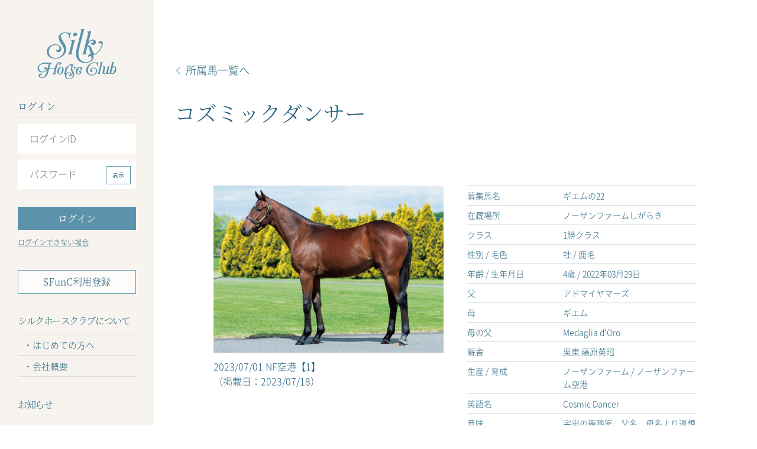

--- FILE ---
content_type: text/html;charset=UTF-8
request_url: https://www.silkhorseclub.jp/horse_info/shozoku/detail/2022067/view
body_size: 7717
content:
<!DOCTYPE html>
<html lang="ja">
<head>
<meta charset="utf-8">
<meta http-equiv="X-UA-Compatible" content="IE=edge">
<title>コズミックダンサー｜シルク・ホースクラブ公式｜Silk Horse Club</title>
<meta name="viewport" content="width=device-width, initial-scale=1">
<meta name="format-detection" content="telephone=no">
<link rel="shortcut icon" href="/favicon.ico">
<link rel="canonical" href="">


<link rel="stylesheet" href="/assets/css/common.css?202511070000" type="text/css">
<link rel="stylesheet" href="/ssassets/css/common.css?202511070000" type="text/css">

<meta id="membType" data-membType="visitor">
<!-- Google Tag Manager -->

<script nonce="8c9fb2e72dee4e2a875bad5cfaf9393c">(function(w,d,s,l,i){w[l]=w[l]||[];w[l].push({'gtm.start':
new Date().getTime(),event:'gtm.js'});var f=d.getElementsByTagName(s)[0],
j=d.createElement(s),dl=l!='dataLayer'?'&l='+l:'';j.async=true;j.src=
'https://www.googletagmanager.com/gtm.js?id='+i+dl;var n=d.querySelector('[nonce]');
n&&j.setAttribute('nonce',n.nonce||n.getAttribute('nonce'));f.parentNode.insertBefore(j,f);
})(window,document,'script','dataLayer','GTM-WJ9986M');</script>
<!-- End Google Tag Manager -->


<link rel="stylesheet" id="mycss" href="/assets/css/horse_info/shozoku/shozoku_detail.css?202511070000" type="text/css">

<script src="/assets/js/jquery-3.4.1.min.js?202511070000"></script>
<script type="text/javascript" src="/assets/js/common.js?202511070000"></script>

<!-- Google Tag Manager (noscript) -->
<noscript><iframe src="GTM-TRHFCKRK"
height="0" width="0" style="display:none;visibility:hidden"></iframe></noscript>
<!-- End Google Tag Manager (noscript) -->
</head>
<body>
  <div class="l-wrapper home">
    
        
    <header class="l-header--sp">
      <ul>
        <li><h1 class="c-symbol"><a href="/"><img src="/assets/img/common/logo_silkhorseclub_sp.png" alt="silkhorseclub" width="223" height="44"></a></h1></li>
        <li><a href="javascript:void(0);" class="c-link_hmMenuOpen"><div><span></span><span></span><span></span></div></a></li>
      </ul>
    </header>
    <div class="spOuter">
      <header class="l-header">
        <h1 class="c-symbol"><a href="/"><img src="/assets/img/common/logo_silkhorseclub.png" alt="silkhorseclub" width="134" height="86"></a></h1>
        <dl class="p-loginForm">
          <dt class="p-loginForm__title">ログイン</dt>
          <dd class="p-loginForm__formArea">
            <form action="/" method="post" id="loginForm"><input type="hidden" name="_csrf" value="dlWF51ynhxRY22kwm0-j-E0s5lZpJNz8kE3fpgICt6dU-e2SFGK3gWXG4XB1vQ9To2KXwC4ey25dELjRp36-xWRhgpVmnIz3"/>
              <label for="loginName" class="inputLoginForm mt0">
                <input type="text" id="loginName" name="username" value="" placeholder="ログインID" class="loginId">
              </label>
              <label for="loginPassword" class="inputLoginForm passwordInput">
                <input type="password" id="loginPassword" name="password" value="" placeholder="パスワード" class="loginPw">
                <a href="javascript:void(0);" class="passwordViewCng close"><span class="open">表示</span><span class="close">非表示</span></a>
              </label>
              <input type="checkbox" name="" id="checkbox-memberid2" class="c-inputCheckboxTextLabel--navLoginChk loginOption">
              
              <input type="button" name="" id="loginButton" value="ログイン" class="c-btn--loginSubmit">
            </form>
            <ul class="p-loginForm__link">
              <li><a href="/support/login_help/" class="c-link--underline">ログインできない場合</a></li>
            </ul>
          </dd>
        </dl>
        <ul class="p-headerCvArea">
          <li><a href="/beginner/membership_type/" class="c-btn" target="_blank">SFunC利用登録</a></li>
        </ul>
        <nav class="c-globalNav">
          <dl class="c-categoryMenu">
            <dt class="c-categoryMenu__title lt">シルクホースクラブについて</dt>
            <dd class="c-categoryMenu__list">
              <ul class="c-menuList--disc">
                <li><a href="/beginner/" target="_blank">はじめての方へ</a></li>
                <li>
                  <a href="/company/">会社概要</a>
                </li>
              </ul>
            </dd>
          </dl>
          <dl class="c-categoryMenu">
            <dt class="c-categoryMenu__title lt">お知らせ</dt>
            <dd class="c-categoryMenu__list">
              <ul class="c-menuList--disc">
                <li><a href="/#information">インフォメーション</a></li>
              </ul>
            </dd>
          </dl>
          <dl class="c-categoryMenu">
            <dt class="c-categoryMenu__title">募集馬</dt>
            <dd class="c-categoryMenu__list">
              <ul class="c-menuList--disc">
                <li><a href="/horse_info/boshu/">募集馬リスト</a></li>
              </ul>
            </dd>
          </dl>
          <dl class="c-categoryMenu">
            <dt class="c-categoryMenu__title">所属馬</dt>
            <dd class="c-categoryMenu__list">
              <ul class="c-menuList--disc">
                <li><a href="/horse_info/shozoku/list">所属馬リスト</a></li>
                <li><a href="/horse_info/winlist/">勝ち馬一覧</a></li>
                <li><a href="/beginner/representative_horse/" target="_blank">活躍馬</a></li>
              </ul>
            </dd>
          </dl>
          <dl class="c-categoryMenu">
            <dt class="c-categoryMenu__title">出走・レース</dt>
            <dd class="c-categoryMenu__list">
              <ul class="c-menuList--disc">
                <li><a href="/horse_info/entry_info/">出走情報</a></li>
                <li><a href="/horse_info/race_result/list">レース結果</a></li>
              </ul>
            </dd>
          </dl>
          <dl class="c-categoryMenu">
            <dt class="c-categoryMenu__title">ヘルプ</dt>
            <dd class="c-categoryMenu__list">
              <ul class="c-menuList--disc">
                <li><a href="/qa/" target="_blank">よくあるご質問・お問い合わせ</a></li>
              </ul>
            </dd>
          </dl>
        </nav>
      </header>
    </div>
    
    
    

    <main class="l-main">
      

      <section class="l-contentsHeader backLink">
        <a href="/horse_info/shozoku/list" class="c-link--backLink">所属馬一覧へ</a>
        <h1 class="labelHeading">
          コズミックダンサー
          
          
          
        </h1>
        
      </section>
      <section class="l-contentsHorseDetail">
        <div class="horseDataBox">
          <div class="horseDataDetail">
            <div class="data1">
              <ul class="c-list_horseDetailSlide">
                <li>
                  <div class="img"><img src="/detail_gallery/city/download/9419/0007.jpg" alt=""></div>
                  <p class="text">2023/07/01 NF空港【1】<span class="date">（掲載日：2023/07/18）</span></p>
                </li>
                
              </ul>
              
            </div>
            <div class="horseDataList">
              <div class="horseDataContents">
                <dl>
                  <dt>募集馬名</dt>
                  <dd>ギエムの22</dd>
                </dl>
                <dl>
                  <dt>在厩場所</dt>
                  <dd>ノーザンファームしがらき</dd>
                </dl>
                <dl>
                  <dt>クラス</dt>
                  <dd>1勝クラス</dd>
                </dl>
                <!-- READ MOREで出現するデータ -->
                <div class="moreBox spMore">
                  <div>
                    <dl>
                      <dt>性別 / 毛色</dt>
                      <dd>牡 / 鹿毛</dd>
                    </dl>
                    <dl>
                      <dt>年齢 / 生年月日</dt>
                      <dd>4歳 / 2022年03月29日</dd>
                    </dl>
                    <dl>
                      <dt>父</dt>
                      <dd>アドマイヤマーズ</dd>
                    </dl>
                    <dl>
                      <dt>母</dt>
                      <dd>ギエム</dd>
                    </dl>
                    <dl>
                      <dt>母の父</dt>
                      <dd>Medaglia d&#39;Oro</dd>
                    </dl>
                    <dl>
                      <dt>厩舎</dt>
                      <dd>栗東 藤原英昭</dd>
                    </dl>
                    <dl>
                      <dt>生産 / 育成</dt>
                      <dd>ノーザンファーム / ノーザンファーム空港</dd>
                    </dl>
                    <dl>
                      <dt>英語名</dt>
                      <dd>Cosmic Dancer</dd>
                    </dl>
                    <dl>
                      <dt>意味</dt>
                      <dd>宇宙の舞踏家。父名、母名より連想</dd>
                    </dl>
                    <dl>
                      <dt>募集総額 / 一口出資額</dt>
                      <dd>4,000万円 / 80,000円</dd>
                    </dl>
                 </div>
                </div>
                <a href="#" class="c-btn--more spMore"><span>READ MORE</span></a>
              </div>
            </div>
          </div>

          
        </div>
        
        
        
        
        <section id="grade" class="grade">
          <h2>競走成績</h2>
          <h3></h3>
          <div class="gradeBox">
            <ul class="c-list__textRow">
              <li>1勝クラス</li>
              <li>11戦1勝（1-0-1-9）</li>
            </ul>
            <ul class="c-list_news--raceResult">
              <li>
              	<a href="/horse_info/race_result/detail/74300/2022067">
              		<ul class="listData">
              			<li>
              				<img src="/assets/img/common/raceRank/ico_rank13.png" alt="">
              			</li>
              			
              			<li>
              				<h3>４歳以上１勝クラス ［指定］</h3>
              				<ul class="c-list__textRow--simple">
              					<li>2026.01.12 13:55</li>
              				</ul>
              				<ul class="c-list__textRow">
              					<li>京都8R</li>
              					<li>ダート1900m</li>
              					<li>15頭</li>
               					<li>12人気</li>
              					<li>松本　大輝（56.0）</li>
              				</ul>
              			</li>
              		</ul>
              	</a>
              </li>
              <li>
              	<a href="/horse_info/race_result/detail/74203/2022067">
              		<ul class="listData">
              			<li>
              				<img src="/assets/img/common/raceRank/ico_rank4.png" alt="">
              			</li>
              			
              			<li>
              				<h3> ３歳以上１勝クラス ［指定］</h3>
              				<ul class="c-list__textRow--simple">
              					<li>2025.12.20 10:45</li>
              				</ul>
              				<ul class="c-list__textRow">
              					<li>中京3R</li>
              					<li>ダート1900m</li>
              					<li>16頭</li>
               					<li>2人気</li>
              					<li>松本　大輝（56.0）</li>
              				</ul>
              			</li>
              		</ul>
              	</a>
              </li>
              <li>
              	<a href="/horse_info/race_result/detail/74070/2022067">
              		<ul class="listData">
              			<li>
              				<img src="/assets/img/common/raceRank/ico_rank4.png" alt="">
              			</li>
              			
              			<li>
              				<h3> ３歳以上１勝クラス ［指定］</h3>
              				<ul class="c-list__textRow--simple">
              					<li>2025.12.13 11:05</li>
              				</ul>
              				<ul class="c-list__textRow">
              					<li>中京3R</li>
              					<li>ダート1900m</li>
              					<li>12頭</li>
               					<li>4人気</li>
              					<li>松本　大輝（56.0）</li>
              				</ul>
              			</li>
              		</ul>
              	</a>
              </li>
            </ul>
            <!-- READ MOREで出現するデータ -->
            <div class="moreBox">
              <div>
                <ul class="c-list_news--raceResult">
                  <li>
                  	<a href="/horse_info/race_result/detail/73730/2022067">
                  	<ul class="listData">
              			<li>
              				<img src="/assets/img/common/raceRank/ico_rank8.png" alt="">
              			</li>
              			
              			<li>
              				<h3> ３歳以上１勝クラス ［指定］</h3>
              				<ul class="c-list__textRow--simple">
              					<li>2025.10.25 12:05</li>
              				</ul>
              				<ul class="c-list__textRow">
              					<li>新潟5R</li>
              					<li>ダート1800m</li>
              					<li>14頭</li>
              					<li>6人気</li>
              					<li>和田　陽希（53.0）</li>
              				</ul>
              			</li>
                  	</ul>
                  </a>
                 </li>
                  <li>
                  	<a href="/horse_info/race_result/detail/73529/2022067">
                  	<ul class="listData">
              			<li>
              				<img src="/assets/img/common/raceRank/ico_rank4.png" alt="">
              			</li>
              			
              			<li>
              				<h3> ３歳以上１勝クラス ［指定］</h3>
              				<ul class="c-list__textRow--simple">
              					<li>2025.10.04 11:20</li>
              				</ul>
              				<ul class="c-list__textRow">
              					<li>京都4R</li>
              					<li>ダート1800m</li>
              					<li>14頭</li>
              					<li>3人気</li>
              					<li>和田　陽希（53.0）</li>
              				</ul>
              			</li>
                  	</ul>
                  </a>
                 </li>
                  <li>
                  	<a href="/horse_info/race_result/detail/72610/2022067">
                  	<ul class="listData">
              			<li>
              				<img src="/assets/img/common/raceRank/ico_rank6.png" alt="">
              			</li>
              			
              			<li>
              				<h3> ３歳以上１勝クラス （混）［指定］</h3>
              				<ul class="c-list__textRow--simple">
              					<li>2025.07.06 16:15</li>
              				</ul>
              				<ul class="c-list__textRow">
              					<li>小倉12R</li>
              					<li>ダート1700m</li>
              					<li>16頭</li>
              					<li>6人気</li>
              					<li>高杉　吏麒（54.0）</li>
              				</ul>
              			</li>
                  	</ul>
                  </a>
                 </li>
                  <li>
                  	<a href="/horse_info/race_result/detail/71737/2022067">
                  	<ul class="listData">
              			<li>
              				<img src="/assets/img/common/raceRank/ico_rank10.png" alt="">
              			</li>
              			
              			<li>
              				<h3> ３歳１勝クラス （混）（特指）</h3>
              				<ul class="c-list__textRow--simple">
              					<li>2025.03.15 12:35</li>
              				</ul>
              				<ul class="c-list__textRow">
              					<li>中京6R</li>
              					<li>ダート1800m</li>
              					<li>13頭</li>
              					<li>11人気</li>
              					<li>西塚　洸二（56.0）</li>
              				</ul>
              			</li>
                  	</ul>
                  </a>
                 </li>
                  <li>
                  	<a href="/horse_info/race_result/detail/71559/2022067">
                  	<ul class="listData">
              			<li>
              				<img src="/assets/img/common/raceRank/ico_rank9.png" alt="">
              			</li>
              			
              			<li>
              				<h3> ３歳１勝クラス （混）（特指）</h3>
              				<ul class="c-list__textRow--simple">
              					<li>2025.02.23 12:45</li>
              				</ul>
              				<ul class="c-list__textRow">
              					<li>京都6R</li>
              					<li>ダート1900m</li>
              					<li>10頭</li>
              					<li>3人気</li>
              					<li>田口　貫太（56.0）</li>
              				</ul>
              			</li>
                  	</ul>
                  </a>
                 </li>
                  <li>
                  	<a href="/horse_info/race_result/detail/70988/2022067">
                  	<ul class="listData">
              			<li>
              				<img src="/assets/img/common/raceRank/ico_rank1.png" alt="">
              			</li>
              			
              			<li>
              				<h3> ３歳未勝利 ［指定］</h3>
              				<ul class="c-list__textRow--simple">
              					<li>2025.01.19 11:20</li>
              				</ul>
              				<ul class="c-list__textRow">
              					<li>中京4R</li>
              					<li>ダート1900m</li>
              					<li>10頭</li>
              					<li>2人気</li>
              					<li>田口　貫太（56.0）</li>
              				</ul>
              			</li>
                  	</ul>
                  </a>
                 </li>
                  <li>
                  	<a href="/horse_info/race_result/detail/70856/2022067">
                  	<ul class="listData">
              			<li>
              				<img src="/assets/img/common/raceRank/ico_rank3.png" alt="">
              			</li>
              			
              			<li>
              				<h3> ３歳未勝利 ［指定］</h3>
              				<ul class="c-list__textRow--simple">
              					<li>2025.01.05 10:50</li>
              				</ul>
              				<ul class="c-list__textRow">
              					<li>中京3R</li>
              					<li>ダート1900m</li>
              					<li>16頭</li>
              					<li>6人気</li>
              					<li>田口　貫太（56.0）</li>
              				</ul>
              			</li>
                  	</ul>
                  </a>
                 </li>
                  <li>
                  	<a href="/horse_info/race_result/detail/70358/2022067">
                  	<ul class="listData">
              			<li>
              				<img src="/assets/img/common/raceRank/ico_rank7.png" alt="">
              			</li>
              			
              			<li>
              				<h3> ２歳新馬 （混）［指定］</h3>
              				<ul class="c-list__textRow--simple">
              					<li>2024.11.17 12:15</li>
              				</ul>
              				<ul class="c-list__textRow">
              					<li>東京5R</li>
              					<li>芝2000m</li>
              					<li>9頭</li>
              					<li>2人気</li>
              					<li>菅原　明良（56.0）</li>
              				</ul>
              			</li>
                  	</ul>
                  </a>
                 </li>
                </ul>
              </div>
            </div>
            <a href="#" class="c-btn--more"><span>READ MORE</span></a>
          </div>
        </section>
        
        
      </section>
      

  <script type="text/javascript" src="/assets/js/Chart.min.js"></script>
  <script type="text/javascript" src="/assets/js/horse_info/shozoku/shozou_detail.js"></script>
  <div id="imgModal" class="mfp-hide modal-wrap modalContents picModal">
    <a href="javascript:void(0);" class="mfp-close"><div><span></span><span></span><span></span></div></a>
    <div class="content">
    </div>
  </div>

  <!-- 馬体重推移 -->
  <div id="chartModal" class="mfp-hide modal-wrap modalContents horseWeightModal">
    <a href="javascript:void(0);" class="mfp-close"><div><span></span><span></span><span></span></div></a>
    <div class="chartHeader">
      <h2>馬体重推移</h2>
      <span class="yLabel">(kg)</span>
    </div>
    <div class="chartOuter"><canvas id="chart" height="200" width="360"></canvas></div>
    <div class="chartFooter">
		<a href="/horse_info/shozoku/horse_weight/2022067/month" class="c-link--rightArrow fontNotoSans">月ごとの馬体重</a>
    </div>
  </div>
  <div id="movieModal" class="mfp-hide modal-wrap modalContents movieModal">
    <a href="javascript:void(0);" class="mfp-close"><div><span></span><span></span><span></span></div></a>
    <div class="content">
      <div class="video"></div>
    </div>
  </div>
  <div id="overseasHorseRacing" class="mfp-hide modal-wrap modalContents horseListModal">
    <a href="javascript:void(0);" class="mfp-close"><div><span></span><span></span><span></span></div></a>
    <div class="content">
      <h2>海外競馬場</h2>
      <ul class="dataList">
        
      </ul>
      <div class="btn">
        <a href="javascript:void(0);" class="c-btn--link--back fontNotoSerif modalClose"><span>閉じる</span></a>
      </div>
    </div>
  </div>
  <div id="localHorseRacing" class="mfp-hide modal-wrap modalContents horseListModal">
    <a href="javascript:void(0);" class="mfp-close"><div><span></span><span></span><span></span></div></a>
    <div class="content">
      <h2>地方競馬場</h2>
      <ul class="dataList">
        
      </ul>
      <div class="btn">
        <a href="javascript:void(0);" class="c-btn--link--back fontNotoSerif modalClose"><span>閉じる</span></a>
      </div>
    </div>
  </div>
  <div id="inline-wrap01" class="mfp-hide modal-wrap modalContents">
    <a href="javascript:void(0);" class="mfp-close"><div><span></span><span></span><span></span></div></a>
    <div class="content">
      <h2>維持出資金とは</h2>
      <p class="contentText">
        出資馬の飼育管理に要する費用（育成費・厩舎預託料・各種登録料・治療費・輸送費など）。<br>
        2歳1月1日より会員にご負担いただきます。毎月生じた費用の実費を口数に応じてお支払いいただきます。
      </p>
    </div>
  </div>

  <div id="inline-wrap02" class="mfp-hide modal-wrap modalContents">
    <a href="javascript:void(0);" class="mfp-close"><div><span></span><span></span><span></span></div></a>
    <div class="content">
      <h2>分配予定額とは</h2>
      <p class="contentText">
        出資馬が獲得した総賞金は調教師、騎手、厩務員への進上金、源泉税、クラブ法人手数料、消費税を控除した金額を口数に応じて分配いたします。<br>
        その他には優勝賞品の売却金、開催取止めに伴う交付金、海外競走で不出走となった場合の登録返還金などが含まれます。
      </p>
    </div>
  </div>

      
      <footer class="l-footer">
        <div class="l-footer__shareArea"><!-- シェアボタン -->
          <p class="l-footer__shareArea__title">SHARE ON</p>
          <ul class="l-footer__shareArea__list">
            <li class="shareBtn">
              <a href="http://www.facebook.com/share.php?u=" data-snsType="fb" class="fb">
              </a>
            </li>
            <li class="shareBtn">
              <a href="https://x.com/intent/post?url=" data-snsType="twitter" class="tw">
              </a>
            </li>
            <li class="shareBtn">
              <a href="http://line.me/R/msg/text/?" data-snsType="line" class="li">
              </a>
            </li>
          </ul>
        </div>
        <ul class="l-footer__linkArea">
          <li><a href="/company/">会社概要</a></li><!-- 会社概要 -->
          <li><a href="/about">本サイトのご利用にあたって</a></li><!-- 本サイトのご利用にあたって -->
          <li><a href="/company/fund_solicitation/">ファンド勧誘方針</a></li><!-- ファンド勧誘方針 -->
          <li><a href="/member_agreement/">会員規約</a></li><!-- 会員規約 -->
          <li><a href="/company/privacy/">個人情報保護方針</a></li><!-- 個人情報保護方針 -->
          <li><a href="/company/privacy/specific/">特定個人情報等保護方針</a></li><!-- 特定個人情報等保護方針 -->
          <li><a href="/company/money_laundering/">マネー・ローンダリング等防止に関する基本方針</a></li><!-- マネー・ローンダリング等防止に関する基本方針 -->
          <li><a href="/company/information_security_policy/">情報セキュリティ基本方針</a></li><!-- 情報セキュリティ基本方針 -->
          <li><a href="/company/commerce/">特定商取引法に基づく表記</a></li><!-- 特定商取引法に基づく表記 -->
        </ul>
        <p class="l-footer__copyright">COPYRIGHT © SILK HORSE CLUB Co., LTD. All RIGHTS RESERVED.</p><!-- コピーライト -->
      </footer>
    
    </main>
  </div>
  
  <script type="text/javascript" src="/ssassets/js/token.js?202511070000"></script>
  <script type="text/javascript" src="/ssassets/js/replace_mail.js?202511070000"></script>
</body>
</html>


--- FILE ---
content_type: text/css
request_url: https://www.silkhorseclub.jp/assets/css/horse_info/shozoku/shozoku_detail.css?202511070000
body_size: 5239
content:
.moreBox.spMore div {
  display: block;
}

.c-btn--more.spMore {
  display: none;
}

.favmaxText {
  border: 1px #ae1818 solid;
  color: #ae1818;
  font-size: 2rem;
  padding: 29px 28px 28px 28px;
  line-height: 1.4;
  width: 100%;
  margin: 98px auto -40px;
}

.l-main h1 {
  display: -webkit-box;
  display: -ms-flexbox;
  display: flex;
  -webkit-box-align: center;
      -ms-flex-align: center;
          align-items: center;
}
.l-main .l-contentsHorseDetail .horseDataBox .horseDataDetail .horseDataList .horseDataContents {
  margin-top: 0;
}
.l-main .l-contentsHorseDetail .horseDataBox .horseDataDetail .horseDataList .horseDataContents > dl:first-child {
  border-top: 1px #cddee6 solid;
}
.l-main .l-contentsHorseDetail .horseDataBox .horseDataDetail .horseDataList .horseDataContents .moreBox div > dl:first-child {
  border-top: 0;
}
.l-main .l-contentsHorseDetail .horseDataBox .horseDataBtn {
  -webkit-box-pack: center;
      -ms-flex-pack: center;
          justify-content: center;
  width: 100%;
  margin: 60px auto 0;
}
.l-main .l-contentsHorseDetail .horseDataBox .horseDataBtn li {
  width: auto;
}
.l-main .l-contentsHorseDetail .horseDataBox .horseDataBtn li a {
  width: 348px;
  display: -webkit-box;
  display: -ms-flexbox;
  display: flex;
  -webkit-box-align: center;
      -ms-flex-align: center;
          align-items: center;
  -webkit-box-pack: center;
      -ms-flex-pack: center;
          justify-content: center;
}
.l-main .l-contentsHorseDetail .horseDataBox .horseDataBtn li a.horseWeight {
  background-color: #fff;
  font-size: 2rem;
  font-family: "Noto Serif JP", serif;
}
.l-main .l-contentsHorseDetail .horseDataBox .horseDataBtn li a.horseWeight:hover {
  background-color: #5b93ad;
}
.l-main .l-contentsHorseDetail > section.newData .sortSelect {
  width: auto;
  margin: 14px 0 0 auto;
  display: -webkit-box;
  display: -ms-flexbox;
  display: flex;
  -webkit-box-orient: horizontal;
  -webkit-box-direction: normal;
      -ms-flex-direction: row;
          flex-direction: row;
  -webkit-box-pack: end;
      -ms-flex-pack: end;
          justify-content: flex-end;
}
.l-main .l-contentsHorseDetail > section.newData .sortSelect .selectBox--sortSelect--small {
  margin-right: 10px;
  height: 40px;
}
.l-main .l-contentsHorseDetail > section.newData .sortSelect .selectBox--sortSelect--small select {
  width: 230px;
}
.l-main .l-contentsHorseDetail > section.newData .sortSelect .c-btn--blue {
  width: 118px;
}
.l-main .l-contentsHorseDetail > section.training .trainingDataBox {
  margin-top: 52px;
}
.l-main .l-contentsHorseDetail > section.training .trainingDataBox > article:first-child {
  margin: 0;
}
.l-main .l-contentsHorseDetail > section.training .trainingDataBox article {
  border: 1px #5b93ad solid;
  position: relative;
  padding: 32px 39px 41px 39px;
  margin-top: 19px;
}
.l-main .l-contentsHorseDetail > section.training .trainingDataBox article h3 {
  font-size: 3rem;
  font-family: "EB Garamond", serif !important;
}
.l-main .l-contentsHorseDetail > section.training .trainingDataBox article h3 span {
  font-size: 1.5rem;
  vertical-align: baseline;
  margin-left: 4px;
}
.l-main .l-contentsHorseDetail > section.training .trainingDataBox article h3 + p {
  margin-top: 16px;
}
.l-main .l-contentsHorseDetail > section.training .trainingDataBox article h3 + p + p {
  margin-top: 9px;
  padding-top: 7px;
}
.l-main .l-contentsHorseDetail > section.training .trainingDataBox article p {
  line-height: 1.6;
}
.l-main .l-contentsHorseDetail > section.training .trainingDataBox article .trainingDataDetail {
  margin-top: 24px;
}
.l-main .l-contentsHorseDetail > section.training .trainingDataBox article .trainingDataDetail dl {
  border-bottom: 1px #cddee6 solid;
  display: -webkit-box;
  display: -ms-flexbox;
  display: flex;
  font-size: 1.4rem;
  padding: 5px 0 5px 0;
  display: flex;
  line-height: 1.6;
}
.l-main .l-contentsHorseDetail > section.training .trainingDataBox article .trainingDataDetail dl:first-child {
  border-top: 1px #cddee6 solid;
}
.l-main .l-contentsHorseDetail > section.training .trainingDataBox article .trainingDataDetail dl dt {
  width: 114px;
}
.l-main .l-contentsHorseDetail > section.training .trainingDataBox article .trainingDataDetail dl dd {
  width: 746px;
}
.l-main .l-contentsHorseDetail > section.training .c-btn--more {
  margin-top: 40px;
}
.l-main .l-contentsHorseDetail > section.grade .gradeBox {
  margin-top: 69px;
}
.l-main .l-contentsHorseDetail > section.grade .gradeBox > .c-list__textRow {
  font-size: 2.4rem;
  margin-bottom: 16px;
  font-family: "Noto Serif JP", serif;
}
.l-main .l-contentsHorseDetail > section.grade .gradeBox .c-list_news--raceResult > li {
  padding: 0;
}
.l-main .l-contentsHorseDetail > section.grade .gradeBox .c-list_news--raceResult .listData {
  -webkit-box-pack: start;
      -ms-flex-pack: start;
          justify-content: flex-start;
}
.l-main .l-contentsHorseDetail > section.grade .gradeBox .c-list_news--raceResult .listData li {
  padding: 0;
}
.l-main .l-contentsHorseDetail > section.grade .gradeBox .c-list_news--raceResult .listData li:last-child {
  margin-left: 0;
}
.l-main .l-contentsHorseDetail > section.grade .gradeBox .c-list_news--raceResult .c-list__textRow {
  margin-bottom: 0;
}
.l-main .l-contentsHorseDetail > section.grade .gradeBox .moreBox .c-list_news--raceResult li:first-child {
  border-top: 0;
}
.l-main .l-contentsHorseDetail > section.grade .gradeBox .c-btn--more {
  margin-top: 40px;
}
.l-main .l-contentsHorseDetail > section.gallery .c-list_col4_pcRowSpCol2 {
  margin-top: 58px;
}
.l-main .l-contentsHorseDetail > section.gallery .c-list_col4_pcRowSpCol2 li a .img {
  text-align: center;
}
.l-main .l-contentsHorseDetail > section.gallery .c-list_col4_pcRowSpCol2 li a img {
  width: auto;
  height: 164px;
}
.l-main .l-contentsHorseDetail > section.gallery .moreBox .c-list_col4_pcRowSpCol2 {
  margin-top: 0;
}
.l-main .l-contentsHorseDetail > section.data h2 {
  display: -webkit-box;
  display: -ms-flexbox;
  display: flex;
  -webkit-box-pack: justify;
      -ms-flex-pack: justify;
          justify-content: space-between;
}
.l-main .l-contentsHorseDetail > section.data h2 span {
  font-size: 1.6rem;
  -ms-flex-item-align: end;
      align-self: flex-end;
  font-family: "Noto Sans JP", serif;
}

.recordBox {
  display: -webkit-box;
  display: -ms-flexbox;
  display: flex;
  -ms-flex-wrap: wrap;
      flex-wrap: wrap;
}
.recordBox h3 {
  margin-top: 0;
  font-size: 2.4rem;
  display: -webkit-box;
  display: -ms-flexbox;
  display: flex;
  -webkit-box-pack: justify;
      -ms-flex-pack: justify;
          justify-content: space-between;
}
.recordBox h3 span {
  font-size: 1.6rem;
  -ms-flex-item-align: end;
      align-self: flex-end;
  font-family: "Noto Sans JP", serif;
}
.recordBox > div {
  width: 450px;
  margin-top: 53px;
}
.recordBox > div:nth-of-type(2n) {
  margin-left: 40px;
}
.recordBox > div .graphBox {
  position: relative;
}
.recordBox > div .graphBox #priceRangeGraph + .xlabel {
  position: absolute;
  bottom: 10px;
  right: -27px;
  font-size: 1.4rem;
}
.recordBox > div .dataListBox {
  margin-top: 38px;
}
.recordBox > div .dataListBox ul {
  border: 1px #5b93ad solid;
}
.recordBox > div .dataListBox ul li {
  border-top: 1px #c6d9e1 solid;
}
.recordBox > div .dataListBox ul li:first-child {
  border-top: 0;
}
.recordBox > div .dataListBox ul li.emptyCol dt {
  height: 50px;
}
.recordBox > div .dataListBox ul dl {
  display: table;
  width: 100%;
}
.recordBox > div .dataListBox ul dl dt {
  background-color: #f4f7f8;
  padding: 9px 20px 9px;
  font-size: 1.6rem;
  line-height: 1.6;
  width: 50%;
  display: table-cell;
  min-height: 50px;
  vertical-align: middle;
  height: 50px;
}
.recordBox > div .dataListBox ul dl dt a {
  color: #24617d;
}
.recordBox > div .dataListBox ul dl dt a:hover {
  text-decoration: none;
}
.recordBox > div .dataListBox ul dl dd {
  padding: 2px 20px 6px;
  line-height: 1.6;
  width: 235px;
  text-align: right;
  font-size: 1.4rem;
  vertical-align: middle;
  display: table-cell;
}
.recordBox > div .dataListBox ul dl dd a {
  color: #24617d;
  text-decoration: none;
  border-bottom: 1px #24617d solid;
  vertical-align: baseline;
}
.recordBox > div .dataListBox ul dl dd span {
  font-size: 2.4rem;
  vertical-align: baseline;
}
.recordBox > div .dataListBox ul dl dd span.memo {
  font-size: 1.4rem;
  display: block;
  color: #9da9b4;
  margin-top: -8px;
}
.recordBox > div .dataListBox.graphDataList li.emptyCol dt {
  height: 50px;
}
.recordBox > div .dataListBox.graphDataList dl dt {
  font-size: 1.4rem;
}
.recordBox > div .dataListBox.graphDataList dl dd {
  font-size: 1.3rem;
}
.recordBox > div .dataListBox.graphDataList dl dd span {
  font-size: 2rem;
}
.recordBox > div .dataListBox.graphDataList dl dd span.memo {
  font-size: 1.3rem;
  margin-top: -1px;
}
.recordBox > div .dataListBox.graphDataList.pcCol2 dl dt {
  width: 110px;
}
.recordBox > div .dataListBox.graphDataList.pcCol2 dl dd {
  width: 110px;
}
.recordBox > div .dataListBox.pcCol2 ul {
  display: -webkit-box;
  display: -ms-flexbox;
  display: flex;
  -ms-flex-wrap: wrap;
      flex-wrap: wrap;
}
.recordBox > div .dataListBox.pcCol2 ul li {
  width: 50%;
}
.recordBox > div .dataListBox.pcCol2 ul li:nth-of-type(2) {
  border-top: 0;
  border-left: 1px #5b93ad solid;
}
.recordBox > div .dataListBox.pcCol2 ul li:nth-of-type(2n) {
  border-left: 1px #5b93ad solid;
}
.recordBox > div .dataListBox.pcCol2.spCol1 ul li:nth-of-type(2n) {
  border-left: 1px #5b93ad solid;
}
.recordBox > div h2 + .dataListBox {
  margin-top: 34px;
}
.recordBox > div .c-btn--more {
  margin-top: 20px;
}
.recordBox.pcCol1 > div {
  width: 100%;
}

.modal-wrap {
  padding: 71px 61px 73px;
}

.c-link--qs {
  margin-top: 26px;
  display: block;
  font-size: 1.4rem;
  padding-left: 25px;
}

.chartHeader {
  text-align: left;
  margin-bottom: 13px;
}
.chartHeader h2 {
  font-size: 3rem;
  font-family: "Noto Serif JP", serif;
  color: #24617d;
  margin-bottom: 54px;
}
.chartHeader .yLabel {
  font-size: 1.4rem;
  color: #24617d;
}

.chartFooter {
  text-align: right;
  margin-top: 14px;
}
.chartFooter a {
  font-size: 1.4rem;
}

.horseWeightModal {
  padding: 71px 61px 56px;
}

@media screen and (max-width: 769px) {
  .c-link--qs {
    margin-top: 16px;
    display: block;
    font-size: 1.4rem;
    padding-left: 22px;
  }
  .moreBox.spMore div {
    display: none;
  }
  .c-btn--more.spMore {
    display: block;
    margin-top: 14px;
  }
  .l-main h1 {
    -ms-flex-wrap: wrap;
        flex-wrap: wrap;
  }
  .l-main .l-contentsHorseDetail .pageLink {
    -ms-flex-wrap: wrap;
        flex-wrap: wrap;
    width: auto;
    margin: 64px 15px 0;
    padding: 18px 9px 16px;
    gap: 14px 16px;
  }
  .l-main .l-contentsHorseDetail .pageLink li {
    padding-right: 0;
    width: auto;
    margin-right: 0;
    padding-left: 0;
    margin-left: 0;
  }
  .l-main .l-contentsHorseDetail .pageLink li:nth-of-type(1), .l-main .l-contentsHorseDetail .pageLink li:nth-of-type(2), .l-main .l-contentsHorseDetail .pageLink li:nth-of-type(3) {
    margin-top: 0px;
  }
  .l-main .l-contentsHorseDetail .pageLink li:nth-of-type(4):after {
    display: none;
  }
  .l-main .l-contentsHorseDetail .pageLink li:nth-of-type(2n+3) {
    width: auto;
  }
  .l-main .l-contentsHorseDetail .pageLink li:nth-of-type(3n) {
    width: auto;
  }
  .l-main .l-contentsHorseDetail .pageLink li:nth-of-type(3n+1) {
    padding-left: 0;
    width: 25%;
  }
  .l-main .l-contentsHorseDetail .pageLink li:nth-of-type(n+4) {
    margin-top: 0;
  }
  .l-main .l-contentsHorseDetail .pageLink li:last-child {
    margin-right: 0;
    padding-right: 0;
  }
  .l-main .l-contentsHorseDetail .pageLink li a {
    font-size: 1.2rem;
  }
  .l-main .l-contentsHorseDetail .pageLink li a:after {
    right: inherit;
    left: 8px;
    margin-top: -4px;
  }
  .l-main .l-contentsHorseDetail .pageLink li:after {
    content: "";
    margin-left: 0;
    position: absolute;
    top: 0px;
    color: #5b93ad;
    left: -9px;
    display: block;
    width: 1px;
    height: 17px;
    background-color: #5b93ad;
  }
  .l-main .l-contentsHorseDetail .horseDataBox .horseDataDetail .data1 .horseDataLink li a.c-link--catalogLink:before {
    top: 2px;
    left: 1px;
  }
  .l-main .l-contentsHorseDetail .horseDataBox .horseDataDetail .data1 .horseDataLink li a.c-link--photoLink:before {
    top: 2px;
    left: -2px;
  }
  .l-main .l-contentsHorseDetail .horseDataBox .horseDataDetail .data1 .horseDataLink li a.c-link--cameraLink:before {
    top: 3px;
    left: -2px;
  }
  .l-main .l-contentsHorseDetail .horseDataBox .horseDataBtn {
    margin: 20px auto 0;
  }
  .l-main .l-contentsHorseDetail .horseDataBox .horseDataBtn li {
    width: 100%;
    margin-top: 10px;
  }
  .l-main .l-contentsHorseDetail .horseDataBox .horseDataBtn li a {
    width: 100%;
  }
  .l-main .l-contentsHorseDetail .horseDataBox .horseDataBtn li a.horseWeight {
    font-size: 1.4rem;
  }
  .l-main .l-contentsHorseDetail > section {
    margin-top: 64px;
  }
  .l-main .l-contentsHorseDetail > section.newData .sortSelect {
    margin-top: 27px;
    -webkit-box-pack: left;
        -ms-flex-pack: left;
            justify-content: left;
  }
  .l-main .l-contentsHorseDetail > section.newData .sortSelect .selectBox--sortSelect--small {
    width: 38%;
    margin-right: 0;
    margin-left: 10px;
  }
  .l-main .l-contentsHorseDetail > section.newData .sortSelect .selectBox--sortSelect--small:first-child {
    margin-left: 0;
  }
  .l-main .l-contentsHorseDetail > section.newData .sortSelect .selectBox--sortSelect--small select {
    width: 100%;
  }
  .l-main .l-contentsHorseDetail > section.newData .sortSelect input[type=submit] {
    width: 21%;
    margin-left: 10px;
  }
  .l-main .l-contentsHorseDetail > section.training .trainingDataBox {
    margin-top: 35px;
  }
  .l-main .l-contentsHorseDetail > section.training .trainingDataBox article {
    padding: 18px 15px 27px 15px;
  }
  .l-main .l-contentsHorseDetail > section.training .trainingDataBox article h3 {
    font-size: 2.5rem;
  }
  .l-main .l-contentsHorseDetail > section.training .trainingDataBox article h3 + p {
    margin-top: 23px;
  }
  .l-main .l-contentsHorseDetail > section.training .trainingDataBox article h3 + p + p {
    margin-top: 4px;
    padding-top: 4px;
  }
  .l-main .l-contentsHorseDetail > section.training .trainingDataBox article > p {
    font-size: 1.4rem;
    line-height: 1.6;
  }
  .l-main .l-contentsHorseDetail > section.training .trainingDataBox article .trainingDataDetail {
    margin-top: 18px;
  }
  .l-main .l-contentsHorseDetail > section.training .trainingDataBox article .trainingDataDetail dl {
    padding: 6px 0 4px 0;
    font-size: 1.2rem;
  }
  .l-main .l-contentsHorseDetail > section.training .trainingDataBox article .trainingDataDetail dl dt {
    width: 27%;
  }
  .l-main .l-contentsHorseDetail > section.training .trainingDataBox article .trainingDataDetail dl dd {
    width: 73%;
  }
  .l-main .l-contentsHorseDetail > section.training .c-btn--more {
    margin-top: 25px;
  }
  .l-main .l-contentsHorseDetail > section.movie .c-list_col4_movie_pcRowSpCol2 .movieThumbnail {
    width: 100%;
  }
  .l-main .l-contentsHorseDetail > section.grade .gradeBox {
    margin-top: 36px;
  }
  .l-main .l-contentsHorseDetail > section.grade .gradeBox .c-list__textRow {
    font-size: 1.9rem;
    margin-bottom: 19px;
  }
  .l-main .l-contentsHorseDetail > section.grade .gradeBox .c-list_news--raceResult > li a {
    padding: 9px 0 13px 0px;
  }
  .l-main .l-contentsHorseDetail > section.grade .gradeBox .c-list_news--raceResult > li .listData {
    display: -webkit-box;
    display: -ms-flexbox;
    display: flex;
  }
  .l-main .l-contentsHorseDetail > section.grade .gradeBox .c-list_news--raceResult > li .listData > li:first-child {
    padding: 5px 0 0 0;
    margin-right: 15px;
    -ms-flex-item-align: start;
        align-self: flex-start;
  }
  .l-main .l-contentsHorseDetail > section.grade .gradeBox .c-list_news--raceResult > li .listData > li:last-child {
    width: 80%;
    display: inline-block;
    margin-top: 13px;
  }
  .l-main .l-contentsHorseDetail > section.grade .gradeBox .c-list_news--raceResult > li .listData > li h3 {
    font-size: 1.9rem;
    line-height: 1.3;
    text-align: left;
  }
  .l-main .l-contentsHorseDetail > section.grade .gradeBox .c-list_news--raceResult > li .listData > li .c-list__textRow--simple:first-child {
    margin-top: 5px;
  }
  .l-main .l-contentsHorseDetail > section.grade .gradeBox .c-btn--more {
    margin-top: 25px;
  }
  .l-main .l-contentsHorseDetail > section.gallery .c-list_col4_pcRowSpCol2 {
    margin-top: 38px;
  }
  .l-main .l-contentsHorseDetail > section.data {
    font-size: 1.2rem;
  }
  .l-main .l-contentsHorseDetail > section.data h2 span {
    font-size: 1.2rem;
  }
  .recordBox {
    display: -webkit-box;
    display: -ms-flexbox;
    display: flex;
    -ms-flex-wrap: wrap;
        flex-wrap: wrap;
    margin-top: 35px;
  }
  .recordBox h3 {
    margin-top: 0;
    font-size: 1.7rem;
  }
  .recordBox h3 span {
    font-size: 1.2rem;
  }
  .recordBox > div {
    width: 100%;
    margin-top: 48px;
  }
  .recordBox > div:nth-of-type(2n) {
    margin-left: 0;
  }
  .recordBox > div:nth-of-type(1) {
    margin-top: 0;
  }
  .recordBox > div:nth-of-type(2) {
    margin-top: 48px;
  }
  .recordBox > div .dataListBox {
    margin-top: 17px;
  }
  .recordBox > div .dataListBox ul {
    border: 1px #5b93ad solid;
  }
  .recordBox > div .dataListBox ul li {
    border-top: 1px #c6d9e1 solid;
  }
  .recordBox > div .dataListBox ul li:first-child {
    border-top: 0;
  }
  .recordBox > div .dataListBox ul li.emptyCol dt {
    height: 50px;
  }
  .recordBox > div .dataListBox ul dl {
    display: table;
    width: 100%;
  }
  .recordBox > div .dataListBox ul dl dt {
    background-color: #f4f7f8;
    padding: 0 15px 0;
    font-size: 1.2rem;
    line-height: 1.4;
    width: 50%;
    display: table-cell;
    min-height: initial;
    vertical-align: middle;
    height: 39px;
  }
  .recordBox > div .dataListBox ul dl dt a:hover {
    text-decoration: underline;
  }
  .recordBox > div .dataListBox ul dl dd {
    padding: 2px 13px 3px;
    line-height: 1.4;
    width: 50%;
    text-align: right;
    font-size: 1.2rem;
    vertical-align: middle;
    display: table-cell;
  }
  .recordBox > div .dataListBox ul dl dd a {
    color: #24617d;
    text-decoration: none;
    border-bottom: 1px #24617d solid;
    vertical-align: baseline;
  }
  .recordBox > div .dataListBox ul dl dd span {
    font-size: 2.2rem;
    vertical-align: baseline;
  }
  .recordBox > div .dataListBox ul dl dd span.memo {
    font-size: 1.1rem;
    display: block;
    color: #6590a4;
    margin-top: -3px;
  }
  .recordBox > div .dataListBox.graphDataList li.emptyCol dt {
    height: 50px;
  }
  .recordBox > div .dataListBox.graphDataList dl dt {
    font-size: 1.2rem;
    padding: 0;
    text-align: center;
  }
  .recordBox > div .dataListBox.graphDataList dl dd {
    font-size: 1.3rem;
    padding: 4px 10px 6px 0;
  }
  .recordBox > div .dataListBox.graphDataList dl dd span {
    font-size: 2rem;
  }
  .recordBox > div .dataListBox.graphDataList dl dd span.memo {
    font-size: 1.1rem;
    margin-top: -1px;
  }
  .recordBox > div .dataListBox.graphDataList.pcCol2 dl dt {
    width: 50%;
  }
  .recordBox > div .dataListBox.graphDataList.pcCol2 dl dd {
    width: 50%;
  }
  .recordBox > div .dataListBox.spCol1 ul {
    display: -webkit-box;
    display: -ms-flexbox;
    display: flex;
    -ms-flex-wrap: wrap;
        flex-wrap: wrap;
  }
  .recordBox > div .dataListBox.spCol1 ul li {
    width: 100%;
  }
  .recordBox > div .dataListBox.spCol1 ul li:nth-of-type(2) {
    border-top: 1px #c6d9e1 solid;
  }
  .recordBox > div .dataListBox.spCol1 ul li dl dt {
    text-align: left;
    padding: 0 15px;
  }
  .recordBox > div .dataListBox.spCol1.pcCol2 ul li:nth-of-type(2n) {
    border-left: 0;
  }
  .recordBox > div .dataListBox.spCol2 ul {
    display: -webkit-box;
    display: -ms-flexbox;
    display: flex;
    -ms-flex-wrap: wrap;
        flex-wrap: wrap;
  }
  .recordBox > div .dataListBox.spCol2 ul li {
    width: 50%;
  }
  .recordBox > div .dataListBox.spCol2 ul li:nth-of-type(2) {
    border-top: 0;
  }
  .recordBox > div .dataListBox.spCol2 ul li:nth-of-type(2n) {
    border-left: 1px #5b93ad solid;
  }
  .recordBox > div .dataListBox.spCol2 ul li dt {
    width: 50%;
    text-align: left;
    padding-left: 10px;
  }
  .recordBox > div h2 + .dataListBox {
    margin-top: 26px;
  }
  .recordBox > div .c-btn--more {
    margin-top: 20px;
  }
  .recordBox.pcCol1 > div {
    width: 100%;
  }
  .modal-wrap {
    padding: 23px 12px 23px;
  }
  .chartHeader {
    text-align: left;
    margin-bottom: 13px;
  }
  .chartHeader h2 {
    font-size: 2rem;
    margin-bottom: 18px;
  }
  .chartHeader .yLabel {
    font-size: 1rem;
  }
  .favmaxText {
    font-size: 1.3rem;
    padding: 17px 14px 14px 14px;
    line-height: 1.6;
    width: 100%;
    margin: 49px auto -15px;
  }
}
@media (max-width: 769px) and (min-width: 440px) {
  .l-main .l-contentsHorseDetail .pageLink li {
    width: 30%;
  }
  .l-main .l-contentsHorseDetail .pageLink li:nth-of-type(2n+3) {
    width: 30%;
  }
  .l-main .l-contentsHorseDetail .pageLink li:nth-of-type(3n) {
    width: 30%;
  }
  .l-main .l-contentsHorseDetail .pageLink li:nth-of-type(3n+1) {
    width: 30%;
  }
}
/*# sourceMappingURL=shozoku_detail.css.map */

--- FILE ---
content_type: text/javascript
request_url: https://www.silkhorseclub.jp/assets/js/horse_info/shozoku/shozou_detail.js
body_size: 2874
content:
$(function(){



	//////////////////////////////////////////
	// スライダー
	//////////////////////////////////////////
	var imgTextSObj = {
		slidesToShow: 1,
		slidesToScroll: 1,
		pauseOnFocus: false,
		pauseOnHover: false,
		pauseOnDotsHover: false,
		infinite: true,
		autoplay: true,
		autoplaySpeed: 100001111111,
		speed: 800,
		dots: true,
		arrows: false,
	},

	slickSlideFeatureHorse = $('.c-list_horseDetailSlide').slick(imgTextSObj);

	$('.imgModal').on('click',function(){
		var imgElem = '<img src="'+$(this).data("viewimgsrc")+'">';
		scrollTopData = $(window).scrollTop();
		$("#imgModal").find(".content").empty().append(imgElem);
		$.magnificPopup.open({
			items: {src: "#imgModal"},
			preloader: false,
			callbacks: {
				open: function() {
					self = this;
					$('.mfp-close').on('click',function(){
						self.close();
					})
				},
				close: function() {
					$('.l-wrapper').attr('style','');
					if(!window.matchMedia('screen and (min-width:769px)').matches)
					{
						$('.l-wrapper').css('padding-top','56px');
					}
					$(window).scrollTop(scrollTopData);
				}
			}
		}, 0);
	});
	$('.picModalTrigger').on('click',function()
	{
		var src = $(this).attr('data-picSrc'),
				test = $(this).attr('data-picText');

		imgElem = "<img src='"+src+"' alt='"+test+"'>";
		$('#picModal').find('.content').children('.img').empty().append(imgElem);
		$('#picModal').find('.content').children('.text').empty().append(test);
	})

	borderGlfObj = "";

	var graphCreate = {},
			setFontSize = 14,
			tsFs = 16,
			windowFlg = 0;// 0:PC 1:SP


	if(window.matchMedia('screen and (max-width:769px)').matches)
	{
		setFontSize = 10;
		tsFs = 12;
		windowFlg = 1;
	}


	$('.chartOpen').on('click',function(){
		//chartData = $(this).attr('data-chartData');
		chartData = $('#weightData').val();
		horseData = $('#horseName').val();
		$('#chartModal').find('.horseName').text(horseData);
		// data-chartData="7月:430,8月:430,9月:400,10月:420,11月:460"
		return false;
	})
	$('.chartOpen').magnificPopup({
		items: {
			src: '#chartModal',
			type: 'inline'
		},
		midClick: true,
		removalDelay: 300,
		mainClass: 'mfp-fade',
		callbacks: {
			open: function()
			{
			var chartDataLeng = "",
				chartDataSub = "",
				maxKg = 0,
				minKg = 0,
				step = 0,
				viewData = [],
				YLabel = [],
				barChartData = {},
				suggestedMax = 5,
				borderGlfOption1 = {};

			chartData = chartData.split(',');
			chartDataLeng = chartData.length;
			for (var i = 0; i < chartDataLeng; i++)
			{
				chartDataSub = chartData[i].split(':');
				vd = parseInt(chartDataSub[1]);
				if(minKg == 0 && chartDataSub[1] != "") minKg = chartDataSub[1];
				if(maxKg < chartDataSub[1]) maxKg = chartDataSub[1];
				if(minKg > chartDataSub[1]) minKg = chartDataSub[1];
				viewData.push(vd);
				YLabel.push(chartDataSub[0]);
			};

			var a = Math.ceil((maxKg - minKg) / 5);
			if(a <= 5){
				suggestedMax = parseInt(maxKg) + (5-a)*5;
			}

			barChartData = {
				datasets:[
				{
					// 表示する値
					borderColor: "#ff8854",
					backgroundColor:"transparent",
					pointBackgroundColor:"#ff8854",
					pointBorderWidth:5,
					scaleSteps : 10, //目盛の数
					lineTension:0,
					tooltipFontSize:16,
					tooltipTitleFontFamily:'Meiryo,"ＭＳ Ｐゴシック","MS PGothic","ヒラギノ角ゴ Pro W3","Hiragino Kaku Gothic Pro",sans-serif',
					data:viewData,
					spanGaps: true
				}
				],
				// X軸上のラベル
				labels:YLabel
			};

			var raceDataComplexChartOption = {
				responsive: true,
				legend: {
					display: false
				},
				scales: {
					yAxes: [
						{
							ticks: {
								stepSize: 5,
								suggestedMax:suggestedMax,
								fontFamily:'"Noto Sans JP", sans-serif',
								fontColor:"#24617d",
								fontSize: setFontSize
							},
							gridLines: {
							}
						}
					],
					xAxes: [
						{
							ticks: {
								fontFamily:'"Noto Sans JP", sans-serif',
								fontColor:"#24617d",
								fontSize: setFontSize
							},
							gridLines: {
								display: false,
								color:"#24617d"
							}
						}
					],
				}
			};
			//var borderGlfObj = new Chart(document.getElementById("chart").getContext("2d"),chartData);
			if(borderGlfObj != ""){
				borderGlfObj.destroy();
				borderGlfObj = "";
			}
			borderGlfObj = new Chart(document.getElementById("chart").getContext("2d"),{
				type: 'line',
				data: barChartData,
				options: raceDataComplexChartOption
			});


			if($('#chartModal').find('.mddClose').length <= 0){
				var ifrContent = "<a href=\"javascript:void(0);\" class=\"mddClose mfp-close\"></a>";
				$('#chartModal').append(ifrContent);
				$('#chartModal').find('button.mfp-close').remove();
			}

			},
			close:function()
			{
				$(window).off('.noScroll');
				$('#pagetop-side').css('right','20px');
				//$('#chart').empty();
			}
		}
	});

	// youtube用
	$('.movieModalTrigger').on('click',function(){
		movieId = $(this).data('movieid');
		$("#movieModal").find(".video").html('<iframe id="ytplayer" type="text/html" width="640" height="360" src="https://www.youtube.com/embed/'+movieId+'" frameborder="0" allowfullscreen="" ></iframe>');
	});

	// ブライトコーブ用
	$('.moviePopup').on('click',function(){
		movieurl = $(this).data('movieid');
		$("#movieModal").find(".video").html('<iframe id="ytplayer" type="text/html" width="640" height="360" src="'+movieurl+'" frameborder="0" allowfullscreen=""></iframe>');
	});

	if($('.movieBox').hasClass('noLogin') === true)
	{
		$('.movieBox').empty().append("<div><p class=\"noLoginMes\">会員限定。ログインするとご覧いただけます。</p></div>");
		$(".poastVideos").remove();
	}

});

